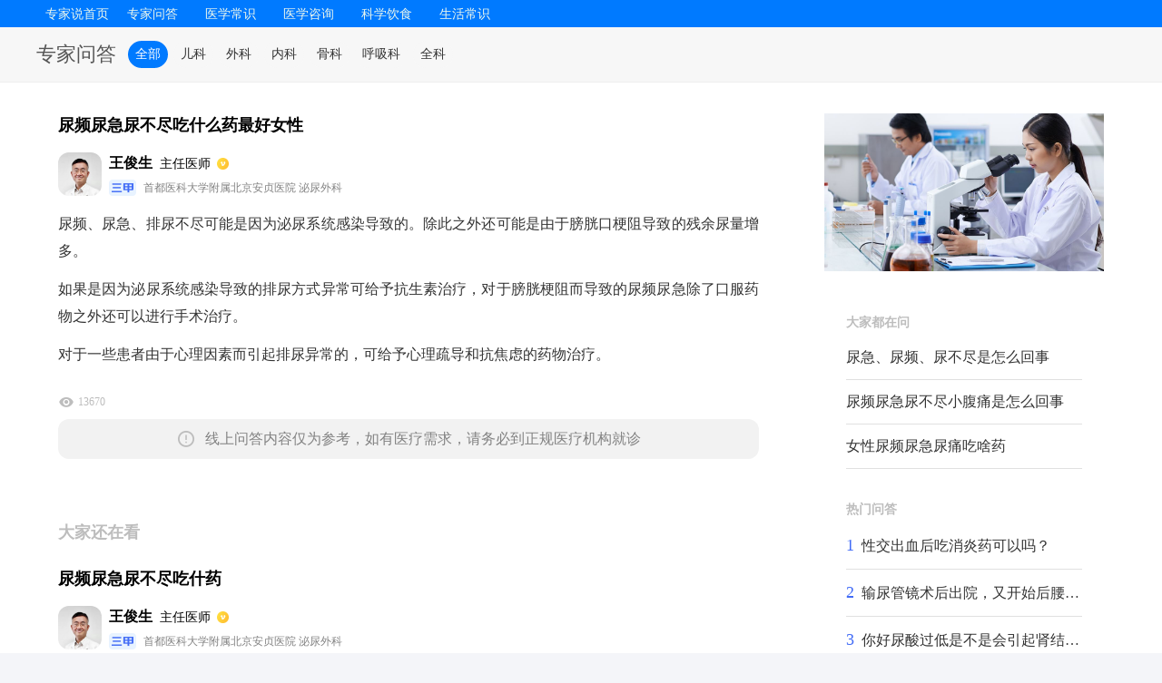

--- FILE ---
content_type: text/html; charset=UTF-8
request_url: https://zjshuo.com/ask/zfinal3/f50b5766w.html
body_size: 9890
content:
<!-- static .sign93 --><!--n d-->
<!DOCTYPE html>
<html>
<head>
    <meta charset="UTF-8">
    <title>尿频尿急尿不尽吃什么药最好女性-专家说</title>
    <meta content="尿频尿急尿不尽吃什么药最好女性,健康问答，健康咨询，咨询医生，疾病咨询" name="keywords">
    <link rel="stylesheet" type="text/css" href="//s1.zjshuo.com/pc/css/style.css"/>
    <link rel="stylesheet" type="text/css" href="//s1.zjshuo.com/pc/css/style_list.css"/>
    <link rel="stylesheet" type="text/css" href="//s1.zjshuo.com/pc/css/index_list.css"/>
    <link rel="stylesheet" type="text/css" href="//s1.zjshuo.com/pc/css/comment.css" />
    <link rel="stylesheet" type="text/css" href="//s1.zjshuo.com/mv1/css/commonpc.css?v=0.0.1"/>
    <link rel="stylesheet" type="text/css" href="//s1.zjshuo.com/mv1/css/iconfontpc.css"/>
    <link rel="stylesheet" type="text/css" href="//s1.zjshuo.com/pc/css/cover.css"/>
    <script type="text/javascript" src="//s1.zjshuo.com/pc/js/jquery-1.11.3.min.js"></script>
    <script type="text/javascript" src="//s1.zjshuo.com/mv1/js/flexible.min.js"></script>
    <script>
        var query = "尿频尿急尿不尽吃什么药最好女性";
        var doc_id = 'https%3A%2F%2Fzjshuo.com%2Fask%2Fzfinal3%2Ff50b5766w.html';
    </script>
    <script>
        if (/Android|webOS|iPhone|iPod|mobile|BlackBerry|ucweb|SymbianOS/i.test(navigator.userAgent)) {
            var url = window.location.href;
            try {
                let host = window.location.host;
                let newHost = 'm.zjshuo.com';
                url = url.replace(host,newHost);
                if (host.indexOf(newHost) == -1) {
                    window.location.href = url;
                }
            } catch (e) { }
        }
    </script>
</head>
<body>
<div class="style_list">
    <!--header-->
    <div class="QZ_top">
        <article class="headertop header_bg">
    <div class="W1200_a" id="nav">
        <div class="nav_warpli">
            <div class="Nav_list1"><a href="/">专家说首页</a></div>
            <div class="Nav_list Link">
                <a rel="nofollow" href="/ask/" class="Link">专家问答</a>
            </div>
                        <div class="Nav_list Link">
                <a rel="nofollow" href="/article/list_18-0-1.html" class="Link">医学常识</a>
            </div>
                        <div class="Nav_list Link">
                <a rel="nofollow" href="/article/list_19-0-1.html" class="Link">医学咨询</a>
            </div>
                        <div class="Nav_list Link">
                <a rel="nofollow" href="/article/list_20-0-1.html" class="Link">科学饮食</a>
            </div>
                        <div class="Nav_list Link">
                <a rel="nofollow" href="/article/list_21-0-1.html" class="Link">生活常识</a>
            </div>
                        <div class="clear"></div>
        </div>
    </div>
</article>        <div class="subnav">
            <div class="con">
                <div class="left">
                    <div class="h2"><a href="/ask/">专家问答</a></div>
                    <ul>
                        <li><a href="/ask/" class="on_a">全部</a></li>
                                                                        <li><a href="/search/?q=儿科">儿科</a></li>
                                                <li><a href="/search/?q=外科">外科</a></li>
                                                <li><a href="/search/?q=内科">内科</a></li>
                                                <li><a href="/search/?q=骨科">骨科</a></li>
                                                <li><a href="/search/?q=呼吸科">呼吸科</a></li>
                                                <li><a href="/search/?q=全科">全科</a></li>
                                                                    </ul>
                </div>
                <div class="searchBar">

                </div>
            </div>
        </div>
    </div>
    <!--header_End-->
    <div class="index_warp">

        <div class="main">
            <div class="main-left">
                <div class="answer-list">
                    <div class="answer-item">
                        <div class="item-bt">尿频尿急尿不尽吃什么药最好女性</div>
                        <div class="item-doc">
                            <a class="doc-img" href="javascript:;">
                                <img src="//c1.zjshuo.com/img/299_0_100_0/1653535383.3027/1e238f66dcc84c5f4ed9a448190f102f.jpg">
                            </a>
                            <div class="doc-info">
                                <div class="info-t">
                                    <span class="name">王俊生</span><span
                                        class="title">主任医师</span>
                                </div>
                                <div class="info-b">
                                    <img class="icon" src="//s1.zjshuo.com/mv1/images/icon_labelpc.png"/>
                                    <span>首都医科大学附属北京安贞医院 泌尿外科</span>
                                </div>
                            </div>
                        </div>
                        <div class="item-desc"><p>尿频、尿急、排尿不尽可能是因为泌尿系统感染导致的。除此之外还可能是由于膀胱口梗阻导致的残余尿量增多。</p><p>如果是因为泌尿系统感染导致的排尿方式异常可给予抗生素治疗，对于膀胱梗阻而导致的尿频尿急除了口服药物之外还可以进行手术治疗。</p><p>对于一些患者由于心理因素而引起排尿异常的，可给予心理疏导和抗焦虑的药物治疗。</p></div>
                        <div class="item-date">
                            <div class="num" style="margin-left:0;"><span class="iconfont icon-eye"></span>
                                13670                            </div>
                        </div>
                        <div class="statement">
                            <span class="iconfont icon-warning"></span>
                            <span>线上问答内容仅为参考，如有医疗需求，请务必到正规医疗机构就诊</span>
                        </div>
                    </div>
                </div>
                <!-- 推荐信息 start -->
                <div class="answer-list">
                    <div class="answer-title">大家还在看</div>
                                                            <div class="answer-item">
                        <a href="/ask/zfinal3/a7cjuj44r.html">
                            <div class="item-bt"> 尿频尿急尿不尽吃什药</div>
                            <div class="item-doc">
                                <div class="doc-img"><img src="//c1.zjshuo.com/img/299_0_100_0/1653535383.3027/1e238f66dcc84c5f4ed9a448190f102f.jpg"></div>
                                <div class="doc-info">
                                    <div class="info-t">
                                        <span class="name">王俊生</span><span
                                            class="title">主任医师</span>
                                    </div>
                                    <div class="info-b">
                                        <img class="icon" src="//s1.zjshuo.com/mv1/images/icon_labelpc.png"/>
                                        <span>首都医科大学附属北京安贞医院 泌尿外科</span>
                                    </div>
                                </div>
                            </div>
                            <div class="item-desc ellipsis">
                                对于尿频尿急尿不尽的用药，有些病人可以终生服药，无需任何其他治疗。然而，一些患有严重前列腺增生或膀胱颈增生的患者，如果其症状随着年龄的增长变得越来越严重，则需要经尿道手术。尿频尿急尿不尽最有效的用药是每天琥珀酸索利那欣5毫克，盐酸坦索罗欣每天睡觉前0.2-0.4毫克口服，通常在一周左右见效，可长期使用。                            </div>
                                                    </a>
                    </div>
                                        <div class="answer-item">
                        <a href="/ask/zfinal4/2a9aksvmv.html">
                            <div class="item-bt"> 尿不尽吃什么药好</div>
                            <div class="item-doc">
                                <div class="doc-img"><img src="//c1.zjshuo.com/img/299_0_100_0/1660118037.3493/0c3b33dbe8a291922898af2316043984.png"></div>
                                <div class="doc-info">
                                    <div class="info-t">
                                        <span class="name">张国喜</span><span
                                            class="title">副主任医师</span>
                                    </div>
                                    <div class="info-b">
                                        <img class="icon" src="//s1.zjshuo.com/mv1/images/icon_labelpc.png"/>
                                        <span>北京大学人民医院 男科</span>
                                    </div>
                                </div>
                            </div>
                            <div class="item-desc ellipsis">
                                尿不尽吃什么药好，需要看它的原因，一般小便后，还想尿，可以通过吃三金片等中成药来缓解，也可以吃卫喜康、托特罗定等M受体阻断剂来缓解。当尿不完，还有余尿的时候，就要吃可多华、索罗辛等α受体阻断剂的药物。当残余的尿比较多的时候，还要通过手术来治疗。病情不同，治疗的方法也不同。                            </div>
                                                    </a>
                    </div>
                                        <div class="answer-item">
                        <a href="/ask/zfinal3/fd7j0l005.html">
                            <div class="item-bt"> 尿急尿频尿不尽吃什么药好</div>
                            <div class="item-doc">
                                <div class="doc-img"><img src="//c1.zjshuo.com/img/299_0_100_0/1653535383.3027/1e238f66dcc84c5f4ed9a448190f102f.jpg"></div>
                                <div class="doc-info">
                                    <div class="info-t">
                                        <span class="name">王俊生</span><span
                                            class="title">主任医师</span>
                                    </div>
                                    <div class="info-b">
                                        <img class="icon" src="//s1.zjshuo.com/mv1/images/icon_labelpc.png"/>
                                        <span>首都医科大学附属北京安贞医院 泌尿外科</span>
                                    </div>
                                </div>
                            </div>
                            <div class="item-desc ellipsis">
                                出现尿频、尿急、尿痛、尿不尽的情况，考虑诊断是尿路感染引起的。导致这种情况的原因很多，比如喝水不多、没有勤换内裤、结石梗阻都可以导致尿路感染。可以根据不同的情况选用相应的药物。泌尿系感染分为膀胱炎、肾炎、尿道炎症等，可以选择头孢类、喹诺酮类、大环内酯类的药物。当出现泌尿系结石的时候，一般会伴有细菌感染，需要戒除梗阻，配合抗感染治疗会很快恢复。不管是什么原因导致的，都应该对症处理，选用合适的抗生素。                            </div>
                                                    </a>
                    </div>
                                        <div class="answer-item">
                        <a href="/ask/zfinal4/ac9pmhx4x.html">
                            <div class="item-bt"> 尿频尿急尿不尽吃什么药</div>
                            <div class="item-doc">
                                <div class="doc-img"><img src="//c1.zjshuo.com/img/299_0_100_0/1660118037.3493/0c3b33dbe8a291922898af2316043984.png"></div>
                                <div class="doc-info">
                                    <div class="info-t">
                                        <span class="name">张国喜</span><span
                                            class="title">副主任医师</span>
                                    </div>
                                    <div class="info-b">
                                        <img class="icon" src="//s1.zjshuo.com/mv1/images/icon_labelpc.png"/>
                                        <span>北京大学人民医院 男科</span>
                                    </div>
                                </div>
                            </div>
                            <div class="item-desc ellipsis">
                                尿频、尿急、尿不尽是三种异常症状，如果三种异常同时出现，可能是膀胱刺激症引起的。男性和女性都有可能出现尿频尿急尿不尽的异常，如果是女性出现的异常，可以口服左氧氟沙星3日，同时多喝水，多排尿，每天患者的尿量要大于2000毫升才可以，同时清淡饮食，少吃或者不吃辛辣刺激性的食物。男性尿频、尿急、尿不尽，与前列腺炎有关系，明确诊断，还需要进行前列腺液的检查。一旦确诊，也建议口服左氧氟沙星，服用两周时间。还可以吃一个月的盐酸坦索罗辛或者一个月的前列舒乐胶囊。避免尿频尿急尿不尽，要注意养成良好的排尿习惯，不久坐，不憋尿，不抽烟喝酒。对于尿频尿急尿不尽症状比较重的患者，服用治疗的同时，可以每天坐浴二十分钟，帮助治疗。                            </div>
                                                    </a>
                    </div>
                                        <div class="answer-item">
                        <a href="/ask/zfinal6/76bhafyy2.html">
                            <div class="item-bt"> 尿不尽吃什么药最好？</div>
                            <div class="item-doc">
                                <div class="doc-img"><img src="//c1.zjshuo.com/img/299_0_100_0/1653535383.3027/1e238f66dcc84c5f4ed9a448190f102f.jpg"></div>
                                <div class="doc-info">
                                    <div class="info-t">
                                        <span class="name">王俊生</span><span
                                            class="title">主任医师</span>
                                    </div>
                                    <div class="info-b">
                                        <img class="icon" src="//s1.zjshuo.com/mv1/images/icon_labelpc.png"/>
                                        <span>首都医科大学附属北京安贞医院 泌尿外科</span>
                                    </div>
                                </div>
                            </div>
                            <div class="item-desc ellipsis">
                                如果是比较年轻的男性出现了尿不尽，多数是因为前列腺炎所导致的，除了服用药物以外还可以通过改善生活方式和饮食来进行缓解，平时要保持适量的运动，避免久蹲久坐。如果是老年人群出现了，这种情况多数是由于前列腺增生所引起的，患者可能会出现排尿费力、尿频等症状，可以服用α受体阻滞剂来缓解。                            </div>
                                                    </a>
                    </div>
                                        <div class="answer-item">
                        <a href="/ask/zfinal3/ad4rbiaaf.html">
                            <div class="item-bt"> 心律不齐吃什么药最好</div>
                            <div class="item-doc">
                                <div class="doc-img"><img src="//c1.zjshuo.com/img/299_0_100_0/1655283674.4435/e57d910b5102c623c87a17d4c6e3fa12.png"></div>
                                <div class="doc-info">
                                    <div class="info-t">
                                        <span class="name">周恒</span><span
                                            class="title">副主任医师</span>
                                    </div>
                                    <div class="info-b">
                                        <img class="icon" src="//s1.zjshuo.com/mv1/images/icon_labelpc.png"/>
                                        <span>武汉大学人民医院 心血管内科</span>
                                    </div>
                                </div>
                            </div>
                            <div class="item-desc ellipsis">
                                心律不齐患者需要吃哪一种药物是根据患者的病情来进行决定的，因为心律不齐分为多种类型，不同类型的疾病，所服用的药物不同。临床上比较常见的有早搏，一般选择服用美托洛尔、心得安、心律平等药物。房颤也属于心律不齐的一种类型，则是需要服用抗凝药物，比如地高辛、美托洛尔，这些药物还能控制心室。对于窦性心动过速，一般服用的药物则是美托洛尔，心律不齐是属于心血管疾病的一种，需及时去往医院治疗，不然可能会引起昏厥或者猝死。                            </div>
                                                    </a>
                    </div>
                                        <div class="answer-item">
                        <a href="/ask/zfinal3/d89tsk77o.html">
                            <div class="item-bt"> 尿频尿急尿不尽小腹痛怎么治</div>
                            <div class="item-doc">
                                <div class="doc-img"><img src="//c1.zjshuo.com/img/299_0_100_0/1653535383.3027/1e238f66dcc84c5f4ed9a448190f102f.jpg"></div>
                                <div class="doc-info">
                                    <div class="info-t">
                                        <span class="name">王俊生</span><span
                                            class="title">主任医师</span>
                                    </div>
                                    <div class="info-b">
                                        <img class="icon" src="//s1.zjshuo.com/mv1/images/icon_labelpc.png"/>
                                        <span>首都医科大学附属北京安贞医院 泌尿外科</span>
                                    </div>
                                </div>
                            </div>
                            <div class="item-desc ellipsis">
                                尿频尿急尿不尽小腹痛等症状可能是由于泌尿系统和盆腔方面的疾病所引起的。这可能是由于膀胱刺激而出现的临床症状，如果患者出现以上症状时不能够擅自服用药物，应该及时去医院做个详细的检查，例如：尿常规、大便常规、血常规、钙素原测定、肿瘤标志物测定，有必要的时候患者还需要去医院做一下结肠镜检查以及腹部ct检查，若是女性患者，建议还要去妇科做一个超声检查，明确诊断后，根据病情对症治疗。                            </div>
                                                    </a>
                    </div>
                                        <div class="answer-item">
                        <a href="/ask/zfinal3/704e15868.html">
                            <div class="item-bt"> 尿频尿急尿不尽怎么治疗</div>
                            <div class="item-doc">
                                <div class="doc-img"><img src="//c1.zjshuo.com/img/299_0_100_0/1653535383.3027/1e238f66dcc84c5f4ed9a448190f102f.jpg"></div>
                                <div class="doc-info">
                                    <div class="info-t">
                                        <span class="name">王俊生</span><span
                                            class="title">主任医师</span>
                                    </div>
                                    <div class="info-b">
                                        <img class="icon" src="//s1.zjshuo.com/mv1/images/icon_labelpc.png"/>
                                        <span>首都医科大学附属北京安贞医院 泌尿外科</span>
                                    </div>
                                </div>
                            </div>
                            <div class="item-desc ellipsis">
                                尿频尿急尿不尽是一种不正常的状况，最好是到医院做一下检查，根据检查的结果来进行确诊，确诊之后，积极的采取相应的药物进行针对性治疗。尿频尿急尿不尽，首先可能是生殖器感染导致的，比如尿道炎症、支原体感染、衣原体感染等等。也可能是前列腺增生而导致的尿频尿急尿不尽，这种情况主要是老年男性常见。另外慢性前列腺炎也可能会导致尿频尿不尽的感觉，并且容易感到周身胀痛，会阴部位出现隐痛等等。                            </div>
                                                    </a>
                    </div>
                                        <div class="answer-item">
                        <a href="/ask/zfinal3/d89slno7o.html">
                            <div class="item-bt"> 尿频尿急尿不尽怎么办</div>
                            <div class="item-doc">
                                <div class="doc-img"><img src="//c1.zjshuo.com/img/299_0_100_0/1653535383.3027/1e238f66dcc84c5f4ed9a448190f102f.jpg"></div>
                                <div class="doc-info">
                                    <div class="info-t">
                                        <span class="name">王俊生</span><span
                                            class="title">主任医师</span>
                                    </div>
                                    <div class="info-b">
                                        <img class="icon" src="//s1.zjshuo.com/mv1/images/icon_labelpc.png"/>
                                        <span>首都医科大学附属北京安贞医院 泌尿外科</span>
                                    </div>
                                </div>
                            </div>
                            <div class="item-desc ellipsis">
                                如果患者出现尿频、尿急、尿不尽的症状，首先要到正规的医院进行相关检查来查明原因，进行针对性治疗。发生尿频、尿急、尿不尽的原因有很多，主要是由于各种原因所刺激膀胱而导致的症状，在日常生活中可以通过以下措施来进行改善，首先要做到戒烟戒酒，避免少吃辛辣刺激性的食物，可能会加重病情的症状。&alpha;受体阻滞剂能够有效缓解尿频尿不尽的现象，受体阻滞剂联合应用效果会比较好，同时在日常生活中要适当的参加体育锻炼，提高自身免疫能力，减少疾病的发生。                            </div>
                                                    </a>
                    </div>
                                        <div class="answer-item">
                        <a href="/ask/zfinal3/002s4eiix.html">
                            <div class="item-bt"> 尿频尿急吃什么药最好</div>
                            <div class="item-doc">
                                <div class="doc-img"><img src="//c1.zjshuo.com/img/299_0_100_0/1653535383.3027/1e238f66dcc84c5f4ed9a448190f102f.jpg"></div>
                                <div class="doc-info">
                                    <div class="info-t">
                                        <span class="name">王俊生</span><span
                                            class="title">主任医师</span>
                                    </div>
                                    <div class="info-b">
                                        <img class="icon" src="//s1.zjshuo.com/mv1/images/icon_labelpc.png"/>
                                        <span>首都医科大学附属北京安贞医院 泌尿外科</span>
                                    </div>
                                </div>
                            </div>
                            <div class="item-desc ellipsis">
                                导致尿频尿急的因素有很多。对于青少年一般是前列腺炎，可以通过药物来治疗，可以服用盐酸特拉唑嗪，盐酸坦洛新等药物，配合抗生素进行治疗。对于中老年一般是前列腺增生，可以服用盐酸坦索罗辛和非那雄胺进行治疗。                            </div>
                                                    </a>
                    </div>
                                        <div class="answer-item">
                        <a href="/ask/zfinal3/883px9z9z.html">
                            <div class="item-bt"> 男性尿不尽吃什么药比较好</div>
                            <div class="item-doc">
                                <div class="doc-img"><img src="//c1.zjshuo.com/img/299_0_100_0/1654153054.2094/50bf7ee975cc174986c02c2f70bf7db2.jpg"></div>
                                <div class="doc-info">
                                    <div class="info-t">
                                        <span class="name">陈玉静</span><span
                                            class="title">副主任医师</span>
                                    </div>
                                    <div class="info-b">
                                        <img class="icon" src="//s1.zjshuo.com/mv1/images/icon_labelpc.png"/>
                                        <span>首都医科大学宣武医院 中医科</span>
                                    </div>
                                </div>
                            </div>
                            <div class="item-desc ellipsis">
                                男性若出现尿不尽的症状，一般见于慢性前列腺炎或前列腺增生。慢性前列腺炎一般与青少年男性长期过度手淫或经常坐着有直接关系，容易引起尿急、尿频、尿不尽等症状，建议口服坦索罗辛、前列康、前列舒乐等药物进行治疗。若是前列腺增生症状，因为增大的腺体对膀胱、尿路粘膜的刺激也会导致尿不尽，此时需要应用到雄激素拮抗剂或非那雄胺联合坦索罗辛等药物进行治疗。前列腺增生是不可逆的病变，患者需要坚持长期服药才能改善病症。前列腺病症需对症治疗，建议寻求正规医院医生确诊。                            </div>
                                                    </a>
                    </div>
                                        <div class="answer-item">
                        <a href="/ask/zfinal6/1adz2djj1.html">
                            <div class="item-bt"> 晚上睡不着吃什么药</div>
                            <div class="item-doc">
                                <div class="doc-img"><img src="//c1.zjshuo.com/img/299_0_100_0/1669608647.9477/7287e2122121a30d26e7e178b04bbe54.png"></div>
                                <div class="doc-info">
                                    <div class="info-t">
                                        <span class="name">邵自强</span><span
                                            class="title">主任医师</span>
                                    </div>
                                    <div class="info-b">
                                        <img class="icon" src="//s1.zjshuo.com/mv1/images/icon_labelpc.png"/>
                                        <span>中日友好医院 神经内科</span>
                                    </div>
                                </div>
                            </div>
                            <div class="item-desc ellipsis">
                                当晚上出现睡不着的情况，需要改善可以选择服用失眠的药物。如果是因为更换出差低点或者短期时间内受到了很大刺激引发的失眠，可以选择服用非苯二氮卓类的药物进行治疗，比如唑吡坦等就能用来改善入睡困难的情况。不过需要的是这种是属于短暂性的用药，等到失眠缓解之后就要停止服用药物。或者还能选择用来治疗睡眠的药物，常见的有地西泮等，可以起到镇静催眠的效果，这种持续的时间很长，服用药物还有可能会出现头晕，头痛等症状，另外还能选择多虑平等药物改善。                            </div>
                                                    </a>
                    </div>
                                        <div class="answer-item">
                        <a href="/ask/zfinal3/87cod077a.html">
                            <div class="item-bt"> 胃不舒服吃什么药好呢</div>
                            <div class="item-doc">
                                <div class="doc-img"><img src="//c1.zjshuo.com/img/299_0_100_0/1653468334.1943/00a2c9aa14ff9e55b5bf2082a0e147d1.jpg"></div>
                                <div class="doc-info">
                                    <div class="info-t">
                                        <span class="name">黄玉红</span><span
                                            class="title">主任医师</span>
                                    </div>
                                    <div class="info-b">
                                        <img class="icon" src="//s1.zjshuo.com/mv1/images/icon_labelpc.png"/>
                                        <span>中国医科大学附属第一医院 消化内科</span>
                                    </div>
                                </div>
                            </div>
                            <div class="item-desc ellipsis">
                                发现胃部不适之后，可优先选择服用一粒抑酸药，用以进行初步诊断，例如可服用雷贝拉唑、爱普拉唑、奥美拉唑等。在服用抑酸药之后，胃部不适症状加重或伴有腹痛，则需要考量是否存在脏器病，例如较为常见的胰腺炎、阑尾炎、肾结石等。最好能够前往医院进行对症诊断，不要盲目使用止痛药或是消炎药物，以免无法及时针对病情做出准确判断。值得注意的是，如果是处于育龄期的女性，还需要确认是否存在早孕反应等情况。                            </div>
                                                    </a>
                    </div>
                                        <div class="answer-item">
                        <a href="/ask/zfinala/ce0laqjjn.html">
                            <div class="item-bt"> 感冒鼻子不透气吃什么药好</div>
                            <div class="item-doc">
                                <div class="doc-img"><img src="//c1.zjshuo.com/img/299_0_100_0/1692604387.0928/356297bd114c1489d15a6202ac892cb6.jpg"></div>
                                <div class="doc-info">
                                    <div class="info-t">
                                        <span class="name">王星光</span><span
                                            class="title">副主任医师</span>
                                    </div>
                                    <div class="info-b">
                                        <img class="icon" src="//s1.zjshuo.com/mv1/images/icon_labelpc.png"/>
                                        <span>山东省立医院 呼吸科</span>
                                    </div>
                                </div>
                            </div>
                            <div class="item-desc ellipsis">
                                患感冒后上呼吸道会因感染而导致粘膜出现水肿、充血，并因此引起流鼻涕、鼻塞、鼻子不通气等症状，此时可以通过服用伪麻黄碱类药物缓解鼻腔水肿、充血的症状，还可以服用朴尔敏治疗鼻腔炎症引起的过敏状况，从而改善鼻子不通气的情况。此外，如患者伴有发热症状，还可以适当服用氨基酚类药物进行退热。目前常见的感冒灵、感冒清颗粒、复方氨酚烷胺胶囊等大多数治疗感冒的药物都属于复方制剂，其药物中包含多种成分，只要坚持服用三之五天，均能够有效患者病症。                            </div>
                                                    </a>
                    </div>
                                        <div class="answer-item">
                        <a href="/ask/zfinal6/0dbxh9hhl.html">
                            <div class="item-bt"> 睡不着吃什么药比较好</div>
                            <div class="item-doc">
                                <div class="doc-img"><img src="//c1.zjshuo.com/img/299_0_100_0/1669608647.9477/7287e2122121a30d26e7e178b04bbe54.png"></div>
                                <div class="doc-info">
                                    <div class="info-t">
                                        <span class="name">邵自强</span><span
                                            class="title">主任医师</span>
                                    </div>
                                    <div class="info-b">
                                        <img class="icon" src="//s1.zjshuo.com/mv1/images/icon_labelpc.png"/>
                                        <span>中日友好医院 神经内科</span>
                                    </div>
                                </div>
                            </div>
                            <div class="item-desc ellipsis">
                                晚上失眠，是神经衰弱的主要症状。如果想要更好的治疗失眠，可以选择服用一些营养神经类的药物。具体的药物可以服用脑心舒口服液或者谷维素片，健脑类的药物有安神补脑液或者健脑补肾丸等，这些对于失眠症状的缓解有很好的帮助。一般一些抗焦虑、抗抑郁的药物，也可以有效的治疗神经衰弱，改善患者的焦虑情况，让患者的肌肉放松，消除身体的不适。同时治疗失眠也可以使用其他的一些方法，例如适当的运动，利用旅游来进行疗养，调整合理的学习工作方式，保持心情的舒畅，缓解内心压力，避免过多的忧虑，这些都可以帮助大家有效的缓解失眠，如果要服用药物最好是到正规医院进行就诊咨询。                            </div>
                                                    </a>
                    </div>
                                        <div class="answer-item">
                        <a href="/ask/zfinal6/d31a9vfft.html">
                            <div class="item-bt"> 腰痛得直不起来吃什么药效果好</div>
                            <div class="item-doc">
                                <div class="doc-img"><img src="//c1.zjshuo.com/img/299_0_100_0/1669605240.0476/bbd85bd637f26d2cb7b8a1ae4b585dfc.png"></div>
                                <div class="doc-info">
                                    <div class="info-t">
                                        <span class="name">杨竹生</span><span
                                            class="title">主任医师</span>
                                    </div>
                                    <div class="info-b">
                                        <img class="icon" src="//s1.zjshuo.com/mv1/images/icon_labelpc.png"/>
                                        <span>首都医科大学附属北京同仁医院 皮肤科</span>
                                    </div>
                                </div>
                            </div>
                            <div class="item-desc ellipsis">
                                腰部对人的健康及生活有很大，当出现腰疼直不起来使可以吃一些非甾体类的止痛、抗炎止痛的药物，或外用膏药来帮助病人缓解疼痛。当患有腰部疼痛时在治疗上还需要对其症状进行详细了解，如果在出现疼痛时没有伴有双下肢放射麻木症状，大多是由于白天伏案工作或学习时间过长，导致腰部肌肉处于紧绷状态，这样就会容易受到风寒刺激，导致机体乳酸的代谢产物积聚过多而难以分解，这时就会容易导致病人出现腰背部酸胀疼痛的症状。对于腰疼直不起来在治疗上除了可以通过药物治疗还可以通过日常生活中缓解症状，可以通过良好的生活习惯，减少腰部压力。还可以利用适合腰部锻炼的运动来帮助缓解腰部不适。同时还可以通过热敷、按摩、理疗的方法来进行缓解腰部疼痛。                            </div>
                                                    </a>
                    </div>
                                        <div class="answer-item">
                        <a href="/ask/zfinal3/d83nqaw0w.html">
                            <div class="item-bt"> 尿急、尿频、尿不尽是怎么回事</div>
                            <div class="item-doc">
                                <div class="doc-img"><img src="//c1.zjshuo.com/img/299_0_100_0/1653535383.3027/1e238f66dcc84c5f4ed9a448190f102f.jpg"></div>
                                <div class="doc-info">
                                    <div class="info-t">
                                        <span class="name">王俊生</span><span
                                            class="title">主任医师</span>
                                    </div>
                                    <div class="info-b">
                                        <img class="icon" src="//s1.zjshuo.com/mv1/images/icon_labelpc.png"/>
                                        <span>首都医科大学附属北京安贞医院 泌尿外科</span>
                                    </div>
                                </div>
                            </div>
                            <div class="item-desc ellipsis">
                                尿频尿急尿不尽，是因为膀胱里面存在着某种因素不断的刺激膀胱，从而导致下尿路出现了问题，最常见的是膀胱里面总是有一些尿尿不尽，出现这种情况可能是老年性前列腺增生或者是前列腺肿瘤，也可能是尿路狭窄、膀胱过度活动症、情绪焦虑造成的。如果病情比较严重，也可能是膀胱肿瘤或者是前列腺肿瘤，所以不容忽视。                            </div>
                                                    </a>
                    </div>
                                        <div class="answer-item">
                        <a href="/ask/zfinal3/111qeguau.html">
                            <div class="item-bt"> 尿频尿急尿不尽小腹痛是怎么回事</div>
                            <div class="item-doc">
                                <div class="doc-img"><img src="//c1.zjshuo.com/img/299_0_100_0/1653535383.3027/1e238f66dcc84c5f4ed9a448190f102f.jpg"></div>
                                <div class="doc-info">
                                    <div class="info-t">
                                        <span class="name">王俊生</span><span
                                            class="title">主任医师</span>
                                    </div>
                                    <div class="info-b">
                                        <img class="icon" src="//s1.zjshuo.com/mv1/images/icon_labelpc.png"/>
                                        <span>首都医科大学附属北京安贞医院 泌尿外科</span>
                                    </div>
                                </div>
                            </div>
                            <div class="item-desc ellipsis">
                                出现小腹痛、尿不尽、尿频尿急等情况，属于尿路及泌尿系统受到感染导致的，因为个人卫生较差，导致细菌入侵尿路上皮所引起的炎症症状，一般还有出现脓尿、菌尿的情况。生殖器受到感染也会引起相关症状，通常会出现尿频、尿不尽、尿急、尿痛等情况。建议采取消炎治疗法，有效改善病情。针对长期炎症较重的患者，可能还会导致输尿管炎、膀胱、肾炎等症状，建议选择口服呋喃妥因、左氧氟沙星、洛美沙星、三金片及氧氟沙星。                            </div>
                                                    </a>
                    </div>
                                        <div class="answer-item">
                        <a href="/ask/zfinal3/7d9792ggc.html">
                            <div class="item-bt"> 女性尿频尿急尿痛吃啥药</div>
                            <div class="item-doc">
                                <div class="doc-img"><img src="//c1.zjshuo.com/img/299_0_100_0/1653535383.3027/1e238f66dcc84c5f4ed9a448190f102f.jpg"></div>
                                <div class="doc-info">
                                    <div class="info-t">
                                        <span class="name">王俊生</span><span
                                            class="title">主任医师</span>
                                    </div>
                                    <div class="info-b">
                                        <img class="icon" src="//s1.zjshuo.com/mv1/images/icon_labelpc.png"/>
                                        <span>首都医科大学附属北京安贞医院 泌尿外科</span>
                                    </div>
                                </div>
                            </div>
                            <div class="item-desc ellipsis">
                                女性尿频、尿急、尿痛考虑是泌尿系感染导致的，是女性比较常见的疾病，主要药物有喹诺酮类药物，可以口服环丙沙星片或者左氧氟沙星胶囊1粒，每日3次，用3天评估一下病情。如果有胃炎病史的话，建议选择胶囊制剂对胃的刺激小一点。如果喹诺酮类药物过敏的话可选择头孢类，比如头孢噻肟、头孢克洛等。还可以配合口服碳酸氢钠片碱化尿液，也可以吃一点中成药，来清除尿液中的细菌，使感染尽快恢复。                            </div>
                                                    </a>
                    </div>
                                                        </div>
            </div>
            <div class="main-right">
                <div class="label-wrap">
                    <div class="label-box">
                        <img style="width: 100%" src="//c1.zjshuo.com/img/0_0_90_0/1619085622.1742/798a7507814f044a5a6db717298af745.jpg" />
                    </div>
                    <div class="label-wrap">
                        <div class="label-box">
                            <div class="label-bt">大家都在问</div>
                            <div class="label-answer">
                                                                <ul>
                                                                        <li class="answer-item ellipsis-hot"><a href="/ask/zfinal3/d83nqaw0w.html">尿急、尿频、尿不尽是怎么回事</a>
                                    </li>
                                                                        <li class="answer-item ellipsis-hot"><a href="/ask/zfinal3/111qeguau.html">尿频尿急尿不尽小腹痛是怎么回事</a>
                                    </li>
                                                                        <li class="answer-item ellipsis-hot"><a href="/ask/zfinal3/7d9792ggc.html">女性尿频尿急尿痛吃啥药</a>
                                    </li>
                                                                    </ul>
                                                            </div>
                        </div>
                        <div class="label-box">
                            <div class="label-bt">热门问答</div>
                            <div class="label-answer">
                                                                <ul>
                                                                        <li class="answer-item ellipsis-hot"><span class="num">1</span><a href="/consult/zfinal1/f2djs9uqz.html">性交出血后吃消炎药可以吗？</a>
                                    </li>
                                                                        <li class="answer-item ellipsis-hot"><span class="num">2</span><a href="/consult/zfinal1/390ssry8i.html">输尿管镜术后出院，又开始后腰酸疼</a>
                                    </li>
                                                                        <li class="answer-item ellipsis-hot"><span class="num">3</span><a href="/consult/zfinal1/ab61xyb13.html">你好尿酸过低是不是会引起肾结石呀我朋友最近查出有肾结石还尿酸过低</a>
                                    </li>
                                                                        <li class="answer-item ellipsis-hot"><span class="num">4</span><a href="/consult/zfinal1/8e68xeycd.html">小腹胀痛，上完厕所就不疼了</a>
                                    </li>
                                                                        <li class="answer-item ellipsis-hot"><span class="num">5</span><a href="/consult/zfinal1/7c9u2lxp0.html">尿道口红，不痛不痒</a>
                                    </li>
                                                                        <li class="answer-item ellipsis-hot"><span class="num">6</span><a href="/consult/zfinal1/981z2jsgp.html">药敏试验准确率是多少呢</a>
                                    </li>
                                                                        <li class="answer-item ellipsis-hot"><span class="num">7</span><a href="/consult/zfinal1/e5c4v0eax.html">体外碎石后症状？如果没有任何症状是不是碎</a>
                                    </li>
                                                                        <li class="answer-item ellipsis-hot"><span class="num">8</span><a href="/consult/zfinal1/376lwtmj4.html">我的精液里有黄色块状物是怎么回事</a>
                                    </li>
                                                                    </ul>
                                                            </div>
                        </div>
                    </div>
                </div>
            </div>
        </div>
        <div class="clear"></div>
    </div>

    <div class="QZ_bot" style="height: 90px;">
    <div class="foot W1200">
        <div class="Copyright fl">
            <p>
                <footer class="footer">
                    <span>Copyright©2026 zjshuo.com <a target="_blank" href="http://beian.miit.gov.cn/">京ICP备2021018588号-6</a></span>
                    <span><a href="https://s1.zjshuo.com/mv2/images/ilwys.webp" target="_blank">增值电信业务经营许可证：京B2-20232666</a></span>
                    <span>联系我们：zjshuo2023@163.com</span>
                </footer>
                <footer class="footer" style="width:300px;margin:0 auto; padding:10px 0;">
                    <span><a target="_blank" href="http://www.beian.gov.cn/portal/registerSystemInfo?recordcode=11010502054888" style="display:inline-block;text-decoration:none;height:20px;line-height:20px;"><img src="https://s1.zjshuo.com/images/gwab.webp" style="float:left;"/><span style="float:left;height:20px;line-height:20px;margin: 0px 0px 0px 5px;">京公网安备 11010502054888号</span></a></span>
                </footer>
            </p>
        </div>
    </div>
</div>
<div style="display:none">
    <script>
        var _hmt = _hmt || [];
        (function() {
            var hm = document.createElement("script");
            hm.src = "https://hm.baidu.com/hm.js?c914e59895acf5a7791c2296ae2dc88a";
            var s = document.getElementsByTagName("script")[0];
            s.parentNode.insertBefore(hm, s);
        })();
    </script>
</div>
<a class="totop" id="totop" href="javascript:;"></a>
<script>
    $(document).ready(function () {
        //totop
        $("#totop").click(function () {
            $('html,body').animate({
                scrollTop: 0
            }, 100);
        });

        function toTop() {
            var top = $(window).scrollTop();
            if (top >= 400) {
                $(".totop").show();
            } else {
                $(".totop").hide();
            }
        }

        var t = null;
        $(window).scroll(function () {
            t && clearTimeout(t);
            t = setTimeout(toTop, 100);
        });
        //main-right
        var rightTop = $(".main-right").offset().top;

        function scroTop() {
            var s_top = $(window).scrollTop();
            if (s_top >= rightTop) {
                $(".main-right").attr("class", "main-right fix");
            } else {
                $(".main-right").attr("class", "main-right");
            }
        }

        $(window).scroll(function () {
            toTop();
            scroTop();
        });

    });
</script>
</div>
<script type="text/javascript" src="//s1.zjshuo.com/mv1/js/pv.js"></script>
<script type="text/javascript">
    pv_monitor('ask', 'f50b5766w');
</script>
</body>
</html>


--- FILE ---
content_type: text/css
request_url: https://s1.zjshuo.com/pc/css/index_list.css
body_size: 236
content:
@charset "UTF-8";

/*首页的列表页*/
.banner_img{ padding-top: 20px;}
.banner_img,.banner_img img{ width: 100%; height: 270px;}
.h1_bt h1{ height: 25px;font-size: 20px;color: #7f7f7f;line-height:25px; font-weight: bold; padding-top: 23px;}

.con_left .list{height: 132px; border-bottom: 1px solid #eee; height: 132px; display: block; overflow: hidden; padding:30px 0;}
.con_left .list .img{width:190px; height: 132px; display:block; float: left; overflow: hidden;}
.con_left .list .img img{width: 100%; height: auto; min-height: 132px;}
.con_left .list .img img:hover{opacity: 0.9;}
.con_left .list .right{width: 620px; height: 132px; padding-left: 20px; display:block; float: right; font-size: 14px;}
.con_left .list .right .h2{height: 40px; line-height: 40px; white-space: nowrap; text-overflow: ellipsis; overflow: hidden; font-size: 21px;}
.con_left .list .right p{ font-size: 14px;color: #aaa; padding-top: 10px;  margin-bottom: 15px;height: 45px; display: block; overflow:hidden; line-height: 24px; display: -webkit-box; -webkit-line-clamp: 2; -webkit-box-orient: vertical; word-break: break-all;      }
.con_left .list .right .a_list{width: 100%; height: 22px; overflow: hidden;}
.con_left .list .right .a_list a{ color:#007AFF;padding: 0 20px 0 0; height: 22px;line-height: 22px; }
.con_left .list .right .a_list a:hover{text-decoration: underline;}
.con_left .list .right .h2:hover{color:#007AFF;}
.con_left .list .right .a_list .span2{ float: right;color: #b9b9b9;overflow: hidden; font-size: 12px;padding-top: 6px;height: 20px; }

--- FILE ---
content_type: text/css
request_url: https://s1.zjshuo.com/pc/css/cover.css
body_size: 71
content:
body {
    background-color: #FFFFFF;
}
.main {
    width: 1200px;
    margin: 10px auto;
}
.main-left {
    width: 820px;
}
.totop {
    left:74%;
    bottom: 65px;
}
.footer{
    border-top:0;
    height: auto;
}
@media screen and (min-width: 1240px) {
	.fix {
	    position: fixed;
	    top: 0;
	    left: 50%;
	    margin-left: 244px;
	    z-index: 9;
	}
}